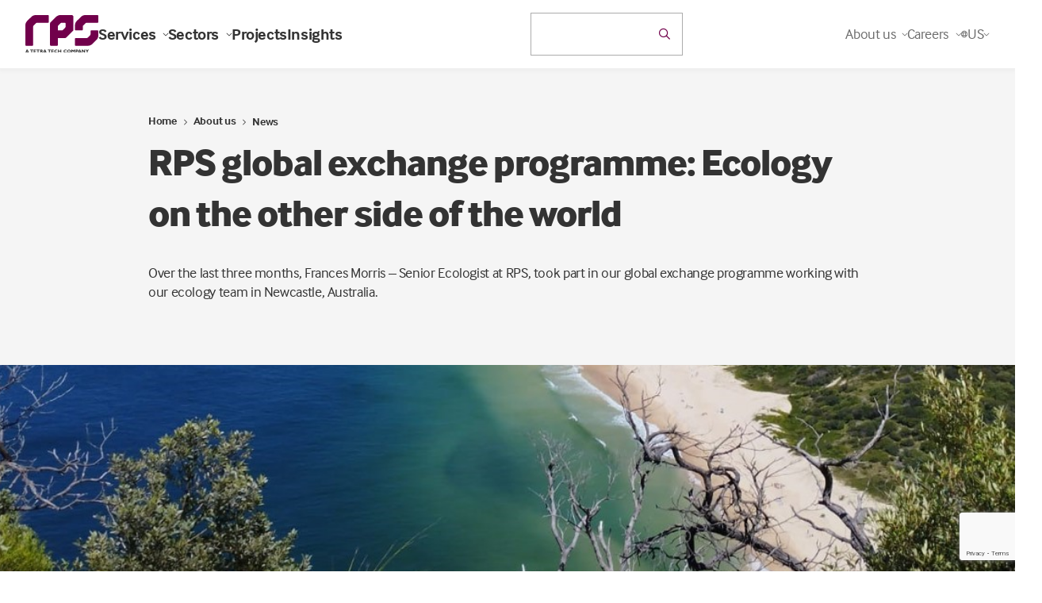

--- FILE ---
content_type: text/html; charset=utf-8
request_url: https://www.google.com/recaptcha/api2/anchor?ar=1&k=6Le9KZEUAAAAAPYTv8x_APfBct6W_h6RQXfgHQv9&co=aHR0cHM6Ly93d3cucnBzZ3JvdXAuY29tOjQ0Mw..&hl=en&v=N67nZn4AqZkNcbeMu4prBgzg&size=invisible&anchor-ms=20000&execute-ms=30000&cb=hojt4wq45vo
body_size: 48599
content:
<!DOCTYPE HTML><html dir="ltr" lang="en"><head><meta http-equiv="Content-Type" content="text/html; charset=UTF-8">
<meta http-equiv="X-UA-Compatible" content="IE=edge">
<title>reCAPTCHA</title>
<style type="text/css">
/* cyrillic-ext */
@font-face {
  font-family: 'Roboto';
  font-style: normal;
  font-weight: 400;
  font-stretch: 100%;
  src: url(//fonts.gstatic.com/s/roboto/v48/KFO7CnqEu92Fr1ME7kSn66aGLdTylUAMa3GUBHMdazTgWw.woff2) format('woff2');
  unicode-range: U+0460-052F, U+1C80-1C8A, U+20B4, U+2DE0-2DFF, U+A640-A69F, U+FE2E-FE2F;
}
/* cyrillic */
@font-face {
  font-family: 'Roboto';
  font-style: normal;
  font-weight: 400;
  font-stretch: 100%;
  src: url(//fonts.gstatic.com/s/roboto/v48/KFO7CnqEu92Fr1ME7kSn66aGLdTylUAMa3iUBHMdazTgWw.woff2) format('woff2');
  unicode-range: U+0301, U+0400-045F, U+0490-0491, U+04B0-04B1, U+2116;
}
/* greek-ext */
@font-face {
  font-family: 'Roboto';
  font-style: normal;
  font-weight: 400;
  font-stretch: 100%;
  src: url(//fonts.gstatic.com/s/roboto/v48/KFO7CnqEu92Fr1ME7kSn66aGLdTylUAMa3CUBHMdazTgWw.woff2) format('woff2');
  unicode-range: U+1F00-1FFF;
}
/* greek */
@font-face {
  font-family: 'Roboto';
  font-style: normal;
  font-weight: 400;
  font-stretch: 100%;
  src: url(//fonts.gstatic.com/s/roboto/v48/KFO7CnqEu92Fr1ME7kSn66aGLdTylUAMa3-UBHMdazTgWw.woff2) format('woff2');
  unicode-range: U+0370-0377, U+037A-037F, U+0384-038A, U+038C, U+038E-03A1, U+03A3-03FF;
}
/* math */
@font-face {
  font-family: 'Roboto';
  font-style: normal;
  font-weight: 400;
  font-stretch: 100%;
  src: url(//fonts.gstatic.com/s/roboto/v48/KFO7CnqEu92Fr1ME7kSn66aGLdTylUAMawCUBHMdazTgWw.woff2) format('woff2');
  unicode-range: U+0302-0303, U+0305, U+0307-0308, U+0310, U+0312, U+0315, U+031A, U+0326-0327, U+032C, U+032F-0330, U+0332-0333, U+0338, U+033A, U+0346, U+034D, U+0391-03A1, U+03A3-03A9, U+03B1-03C9, U+03D1, U+03D5-03D6, U+03F0-03F1, U+03F4-03F5, U+2016-2017, U+2034-2038, U+203C, U+2040, U+2043, U+2047, U+2050, U+2057, U+205F, U+2070-2071, U+2074-208E, U+2090-209C, U+20D0-20DC, U+20E1, U+20E5-20EF, U+2100-2112, U+2114-2115, U+2117-2121, U+2123-214F, U+2190, U+2192, U+2194-21AE, U+21B0-21E5, U+21F1-21F2, U+21F4-2211, U+2213-2214, U+2216-22FF, U+2308-230B, U+2310, U+2319, U+231C-2321, U+2336-237A, U+237C, U+2395, U+239B-23B7, U+23D0, U+23DC-23E1, U+2474-2475, U+25AF, U+25B3, U+25B7, U+25BD, U+25C1, U+25CA, U+25CC, U+25FB, U+266D-266F, U+27C0-27FF, U+2900-2AFF, U+2B0E-2B11, U+2B30-2B4C, U+2BFE, U+3030, U+FF5B, U+FF5D, U+1D400-1D7FF, U+1EE00-1EEFF;
}
/* symbols */
@font-face {
  font-family: 'Roboto';
  font-style: normal;
  font-weight: 400;
  font-stretch: 100%;
  src: url(//fonts.gstatic.com/s/roboto/v48/KFO7CnqEu92Fr1ME7kSn66aGLdTylUAMaxKUBHMdazTgWw.woff2) format('woff2');
  unicode-range: U+0001-000C, U+000E-001F, U+007F-009F, U+20DD-20E0, U+20E2-20E4, U+2150-218F, U+2190, U+2192, U+2194-2199, U+21AF, U+21E6-21F0, U+21F3, U+2218-2219, U+2299, U+22C4-22C6, U+2300-243F, U+2440-244A, U+2460-24FF, U+25A0-27BF, U+2800-28FF, U+2921-2922, U+2981, U+29BF, U+29EB, U+2B00-2BFF, U+4DC0-4DFF, U+FFF9-FFFB, U+10140-1018E, U+10190-1019C, U+101A0, U+101D0-101FD, U+102E0-102FB, U+10E60-10E7E, U+1D2C0-1D2D3, U+1D2E0-1D37F, U+1F000-1F0FF, U+1F100-1F1AD, U+1F1E6-1F1FF, U+1F30D-1F30F, U+1F315, U+1F31C, U+1F31E, U+1F320-1F32C, U+1F336, U+1F378, U+1F37D, U+1F382, U+1F393-1F39F, U+1F3A7-1F3A8, U+1F3AC-1F3AF, U+1F3C2, U+1F3C4-1F3C6, U+1F3CA-1F3CE, U+1F3D4-1F3E0, U+1F3ED, U+1F3F1-1F3F3, U+1F3F5-1F3F7, U+1F408, U+1F415, U+1F41F, U+1F426, U+1F43F, U+1F441-1F442, U+1F444, U+1F446-1F449, U+1F44C-1F44E, U+1F453, U+1F46A, U+1F47D, U+1F4A3, U+1F4B0, U+1F4B3, U+1F4B9, U+1F4BB, U+1F4BF, U+1F4C8-1F4CB, U+1F4D6, U+1F4DA, U+1F4DF, U+1F4E3-1F4E6, U+1F4EA-1F4ED, U+1F4F7, U+1F4F9-1F4FB, U+1F4FD-1F4FE, U+1F503, U+1F507-1F50B, U+1F50D, U+1F512-1F513, U+1F53E-1F54A, U+1F54F-1F5FA, U+1F610, U+1F650-1F67F, U+1F687, U+1F68D, U+1F691, U+1F694, U+1F698, U+1F6AD, U+1F6B2, U+1F6B9-1F6BA, U+1F6BC, U+1F6C6-1F6CF, U+1F6D3-1F6D7, U+1F6E0-1F6EA, U+1F6F0-1F6F3, U+1F6F7-1F6FC, U+1F700-1F7FF, U+1F800-1F80B, U+1F810-1F847, U+1F850-1F859, U+1F860-1F887, U+1F890-1F8AD, U+1F8B0-1F8BB, U+1F8C0-1F8C1, U+1F900-1F90B, U+1F93B, U+1F946, U+1F984, U+1F996, U+1F9E9, U+1FA00-1FA6F, U+1FA70-1FA7C, U+1FA80-1FA89, U+1FA8F-1FAC6, U+1FACE-1FADC, U+1FADF-1FAE9, U+1FAF0-1FAF8, U+1FB00-1FBFF;
}
/* vietnamese */
@font-face {
  font-family: 'Roboto';
  font-style: normal;
  font-weight: 400;
  font-stretch: 100%;
  src: url(//fonts.gstatic.com/s/roboto/v48/KFO7CnqEu92Fr1ME7kSn66aGLdTylUAMa3OUBHMdazTgWw.woff2) format('woff2');
  unicode-range: U+0102-0103, U+0110-0111, U+0128-0129, U+0168-0169, U+01A0-01A1, U+01AF-01B0, U+0300-0301, U+0303-0304, U+0308-0309, U+0323, U+0329, U+1EA0-1EF9, U+20AB;
}
/* latin-ext */
@font-face {
  font-family: 'Roboto';
  font-style: normal;
  font-weight: 400;
  font-stretch: 100%;
  src: url(//fonts.gstatic.com/s/roboto/v48/KFO7CnqEu92Fr1ME7kSn66aGLdTylUAMa3KUBHMdazTgWw.woff2) format('woff2');
  unicode-range: U+0100-02BA, U+02BD-02C5, U+02C7-02CC, U+02CE-02D7, U+02DD-02FF, U+0304, U+0308, U+0329, U+1D00-1DBF, U+1E00-1E9F, U+1EF2-1EFF, U+2020, U+20A0-20AB, U+20AD-20C0, U+2113, U+2C60-2C7F, U+A720-A7FF;
}
/* latin */
@font-face {
  font-family: 'Roboto';
  font-style: normal;
  font-weight: 400;
  font-stretch: 100%;
  src: url(//fonts.gstatic.com/s/roboto/v48/KFO7CnqEu92Fr1ME7kSn66aGLdTylUAMa3yUBHMdazQ.woff2) format('woff2');
  unicode-range: U+0000-00FF, U+0131, U+0152-0153, U+02BB-02BC, U+02C6, U+02DA, U+02DC, U+0304, U+0308, U+0329, U+2000-206F, U+20AC, U+2122, U+2191, U+2193, U+2212, U+2215, U+FEFF, U+FFFD;
}
/* cyrillic-ext */
@font-face {
  font-family: 'Roboto';
  font-style: normal;
  font-weight: 500;
  font-stretch: 100%;
  src: url(//fonts.gstatic.com/s/roboto/v48/KFO7CnqEu92Fr1ME7kSn66aGLdTylUAMa3GUBHMdazTgWw.woff2) format('woff2');
  unicode-range: U+0460-052F, U+1C80-1C8A, U+20B4, U+2DE0-2DFF, U+A640-A69F, U+FE2E-FE2F;
}
/* cyrillic */
@font-face {
  font-family: 'Roboto';
  font-style: normal;
  font-weight: 500;
  font-stretch: 100%;
  src: url(//fonts.gstatic.com/s/roboto/v48/KFO7CnqEu92Fr1ME7kSn66aGLdTylUAMa3iUBHMdazTgWw.woff2) format('woff2');
  unicode-range: U+0301, U+0400-045F, U+0490-0491, U+04B0-04B1, U+2116;
}
/* greek-ext */
@font-face {
  font-family: 'Roboto';
  font-style: normal;
  font-weight: 500;
  font-stretch: 100%;
  src: url(//fonts.gstatic.com/s/roboto/v48/KFO7CnqEu92Fr1ME7kSn66aGLdTylUAMa3CUBHMdazTgWw.woff2) format('woff2');
  unicode-range: U+1F00-1FFF;
}
/* greek */
@font-face {
  font-family: 'Roboto';
  font-style: normal;
  font-weight: 500;
  font-stretch: 100%;
  src: url(//fonts.gstatic.com/s/roboto/v48/KFO7CnqEu92Fr1ME7kSn66aGLdTylUAMa3-UBHMdazTgWw.woff2) format('woff2');
  unicode-range: U+0370-0377, U+037A-037F, U+0384-038A, U+038C, U+038E-03A1, U+03A3-03FF;
}
/* math */
@font-face {
  font-family: 'Roboto';
  font-style: normal;
  font-weight: 500;
  font-stretch: 100%;
  src: url(//fonts.gstatic.com/s/roboto/v48/KFO7CnqEu92Fr1ME7kSn66aGLdTylUAMawCUBHMdazTgWw.woff2) format('woff2');
  unicode-range: U+0302-0303, U+0305, U+0307-0308, U+0310, U+0312, U+0315, U+031A, U+0326-0327, U+032C, U+032F-0330, U+0332-0333, U+0338, U+033A, U+0346, U+034D, U+0391-03A1, U+03A3-03A9, U+03B1-03C9, U+03D1, U+03D5-03D6, U+03F0-03F1, U+03F4-03F5, U+2016-2017, U+2034-2038, U+203C, U+2040, U+2043, U+2047, U+2050, U+2057, U+205F, U+2070-2071, U+2074-208E, U+2090-209C, U+20D0-20DC, U+20E1, U+20E5-20EF, U+2100-2112, U+2114-2115, U+2117-2121, U+2123-214F, U+2190, U+2192, U+2194-21AE, U+21B0-21E5, U+21F1-21F2, U+21F4-2211, U+2213-2214, U+2216-22FF, U+2308-230B, U+2310, U+2319, U+231C-2321, U+2336-237A, U+237C, U+2395, U+239B-23B7, U+23D0, U+23DC-23E1, U+2474-2475, U+25AF, U+25B3, U+25B7, U+25BD, U+25C1, U+25CA, U+25CC, U+25FB, U+266D-266F, U+27C0-27FF, U+2900-2AFF, U+2B0E-2B11, U+2B30-2B4C, U+2BFE, U+3030, U+FF5B, U+FF5D, U+1D400-1D7FF, U+1EE00-1EEFF;
}
/* symbols */
@font-face {
  font-family: 'Roboto';
  font-style: normal;
  font-weight: 500;
  font-stretch: 100%;
  src: url(//fonts.gstatic.com/s/roboto/v48/KFO7CnqEu92Fr1ME7kSn66aGLdTylUAMaxKUBHMdazTgWw.woff2) format('woff2');
  unicode-range: U+0001-000C, U+000E-001F, U+007F-009F, U+20DD-20E0, U+20E2-20E4, U+2150-218F, U+2190, U+2192, U+2194-2199, U+21AF, U+21E6-21F0, U+21F3, U+2218-2219, U+2299, U+22C4-22C6, U+2300-243F, U+2440-244A, U+2460-24FF, U+25A0-27BF, U+2800-28FF, U+2921-2922, U+2981, U+29BF, U+29EB, U+2B00-2BFF, U+4DC0-4DFF, U+FFF9-FFFB, U+10140-1018E, U+10190-1019C, U+101A0, U+101D0-101FD, U+102E0-102FB, U+10E60-10E7E, U+1D2C0-1D2D3, U+1D2E0-1D37F, U+1F000-1F0FF, U+1F100-1F1AD, U+1F1E6-1F1FF, U+1F30D-1F30F, U+1F315, U+1F31C, U+1F31E, U+1F320-1F32C, U+1F336, U+1F378, U+1F37D, U+1F382, U+1F393-1F39F, U+1F3A7-1F3A8, U+1F3AC-1F3AF, U+1F3C2, U+1F3C4-1F3C6, U+1F3CA-1F3CE, U+1F3D4-1F3E0, U+1F3ED, U+1F3F1-1F3F3, U+1F3F5-1F3F7, U+1F408, U+1F415, U+1F41F, U+1F426, U+1F43F, U+1F441-1F442, U+1F444, U+1F446-1F449, U+1F44C-1F44E, U+1F453, U+1F46A, U+1F47D, U+1F4A3, U+1F4B0, U+1F4B3, U+1F4B9, U+1F4BB, U+1F4BF, U+1F4C8-1F4CB, U+1F4D6, U+1F4DA, U+1F4DF, U+1F4E3-1F4E6, U+1F4EA-1F4ED, U+1F4F7, U+1F4F9-1F4FB, U+1F4FD-1F4FE, U+1F503, U+1F507-1F50B, U+1F50D, U+1F512-1F513, U+1F53E-1F54A, U+1F54F-1F5FA, U+1F610, U+1F650-1F67F, U+1F687, U+1F68D, U+1F691, U+1F694, U+1F698, U+1F6AD, U+1F6B2, U+1F6B9-1F6BA, U+1F6BC, U+1F6C6-1F6CF, U+1F6D3-1F6D7, U+1F6E0-1F6EA, U+1F6F0-1F6F3, U+1F6F7-1F6FC, U+1F700-1F7FF, U+1F800-1F80B, U+1F810-1F847, U+1F850-1F859, U+1F860-1F887, U+1F890-1F8AD, U+1F8B0-1F8BB, U+1F8C0-1F8C1, U+1F900-1F90B, U+1F93B, U+1F946, U+1F984, U+1F996, U+1F9E9, U+1FA00-1FA6F, U+1FA70-1FA7C, U+1FA80-1FA89, U+1FA8F-1FAC6, U+1FACE-1FADC, U+1FADF-1FAE9, U+1FAF0-1FAF8, U+1FB00-1FBFF;
}
/* vietnamese */
@font-face {
  font-family: 'Roboto';
  font-style: normal;
  font-weight: 500;
  font-stretch: 100%;
  src: url(//fonts.gstatic.com/s/roboto/v48/KFO7CnqEu92Fr1ME7kSn66aGLdTylUAMa3OUBHMdazTgWw.woff2) format('woff2');
  unicode-range: U+0102-0103, U+0110-0111, U+0128-0129, U+0168-0169, U+01A0-01A1, U+01AF-01B0, U+0300-0301, U+0303-0304, U+0308-0309, U+0323, U+0329, U+1EA0-1EF9, U+20AB;
}
/* latin-ext */
@font-face {
  font-family: 'Roboto';
  font-style: normal;
  font-weight: 500;
  font-stretch: 100%;
  src: url(//fonts.gstatic.com/s/roboto/v48/KFO7CnqEu92Fr1ME7kSn66aGLdTylUAMa3KUBHMdazTgWw.woff2) format('woff2');
  unicode-range: U+0100-02BA, U+02BD-02C5, U+02C7-02CC, U+02CE-02D7, U+02DD-02FF, U+0304, U+0308, U+0329, U+1D00-1DBF, U+1E00-1E9F, U+1EF2-1EFF, U+2020, U+20A0-20AB, U+20AD-20C0, U+2113, U+2C60-2C7F, U+A720-A7FF;
}
/* latin */
@font-face {
  font-family: 'Roboto';
  font-style: normal;
  font-weight: 500;
  font-stretch: 100%;
  src: url(//fonts.gstatic.com/s/roboto/v48/KFO7CnqEu92Fr1ME7kSn66aGLdTylUAMa3yUBHMdazQ.woff2) format('woff2');
  unicode-range: U+0000-00FF, U+0131, U+0152-0153, U+02BB-02BC, U+02C6, U+02DA, U+02DC, U+0304, U+0308, U+0329, U+2000-206F, U+20AC, U+2122, U+2191, U+2193, U+2212, U+2215, U+FEFF, U+FFFD;
}
/* cyrillic-ext */
@font-face {
  font-family: 'Roboto';
  font-style: normal;
  font-weight: 900;
  font-stretch: 100%;
  src: url(//fonts.gstatic.com/s/roboto/v48/KFO7CnqEu92Fr1ME7kSn66aGLdTylUAMa3GUBHMdazTgWw.woff2) format('woff2');
  unicode-range: U+0460-052F, U+1C80-1C8A, U+20B4, U+2DE0-2DFF, U+A640-A69F, U+FE2E-FE2F;
}
/* cyrillic */
@font-face {
  font-family: 'Roboto';
  font-style: normal;
  font-weight: 900;
  font-stretch: 100%;
  src: url(//fonts.gstatic.com/s/roboto/v48/KFO7CnqEu92Fr1ME7kSn66aGLdTylUAMa3iUBHMdazTgWw.woff2) format('woff2');
  unicode-range: U+0301, U+0400-045F, U+0490-0491, U+04B0-04B1, U+2116;
}
/* greek-ext */
@font-face {
  font-family: 'Roboto';
  font-style: normal;
  font-weight: 900;
  font-stretch: 100%;
  src: url(//fonts.gstatic.com/s/roboto/v48/KFO7CnqEu92Fr1ME7kSn66aGLdTylUAMa3CUBHMdazTgWw.woff2) format('woff2');
  unicode-range: U+1F00-1FFF;
}
/* greek */
@font-face {
  font-family: 'Roboto';
  font-style: normal;
  font-weight: 900;
  font-stretch: 100%;
  src: url(//fonts.gstatic.com/s/roboto/v48/KFO7CnqEu92Fr1ME7kSn66aGLdTylUAMa3-UBHMdazTgWw.woff2) format('woff2');
  unicode-range: U+0370-0377, U+037A-037F, U+0384-038A, U+038C, U+038E-03A1, U+03A3-03FF;
}
/* math */
@font-face {
  font-family: 'Roboto';
  font-style: normal;
  font-weight: 900;
  font-stretch: 100%;
  src: url(//fonts.gstatic.com/s/roboto/v48/KFO7CnqEu92Fr1ME7kSn66aGLdTylUAMawCUBHMdazTgWw.woff2) format('woff2');
  unicode-range: U+0302-0303, U+0305, U+0307-0308, U+0310, U+0312, U+0315, U+031A, U+0326-0327, U+032C, U+032F-0330, U+0332-0333, U+0338, U+033A, U+0346, U+034D, U+0391-03A1, U+03A3-03A9, U+03B1-03C9, U+03D1, U+03D5-03D6, U+03F0-03F1, U+03F4-03F5, U+2016-2017, U+2034-2038, U+203C, U+2040, U+2043, U+2047, U+2050, U+2057, U+205F, U+2070-2071, U+2074-208E, U+2090-209C, U+20D0-20DC, U+20E1, U+20E5-20EF, U+2100-2112, U+2114-2115, U+2117-2121, U+2123-214F, U+2190, U+2192, U+2194-21AE, U+21B0-21E5, U+21F1-21F2, U+21F4-2211, U+2213-2214, U+2216-22FF, U+2308-230B, U+2310, U+2319, U+231C-2321, U+2336-237A, U+237C, U+2395, U+239B-23B7, U+23D0, U+23DC-23E1, U+2474-2475, U+25AF, U+25B3, U+25B7, U+25BD, U+25C1, U+25CA, U+25CC, U+25FB, U+266D-266F, U+27C0-27FF, U+2900-2AFF, U+2B0E-2B11, U+2B30-2B4C, U+2BFE, U+3030, U+FF5B, U+FF5D, U+1D400-1D7FF, U+1EE00-1EEFF;
}
/* symbols */
@font-face {
  font-family: 'Roboto';
  font-style: normal;
  font-weight: 900;
  font-stretch: 100%;
  src: url(//fonts.gstatic.com/s/roboto/v48/KFO7CnqEu92Fr1ME7kSn66aGLdTylUAMaxKUBHMdazTgWw.woff2) format('woff2');
  unicode-range: U+0001-000C, U+000E-001F, U+007F-009F, U+20DD-20E0, U+20E2-20E4, U+2150-218F, U+2190, U+2192, U+2194-2199, U+21AF, U+21E6-21F0, U+21F3, U+2218-2219, U+2299, U+22C4-22C6, U+2300-243F, U+2440-244A, U+2460-24FF, U+25A0-27BF, U+2800-28FF, U+2921-2922, U+2981, U+29BF, U+29EB, U+2B00-2BFF, U+4DC0-4DFF, U+FFF9-FFFB, U+10140-1018E, U+10190-1019C, U+101A0, U+101D0-101FD, U+102E0-102FB, U+10E60-10E7E, U+1D2C0-1D2D3, U+1D2E0-1D37F, U+1F000-1F0FF, U+1F100-1F1AD, U+1F1E6-1F1FF, U+1F30D-1F30F, U+1F315, U+1F31C, U+1F31E, U+1F320-1F32C, U+1F336, U+1F378, U+1F37D, U+1F382, U+1F393-1F39F, U+1F3A7-1F3A8, U+1F3AC-1F3AF, U+1F3C2, U+1F3C4-1F3C6, U+1F3CA-1F3CE, U+1F3D4-1F3E0, U+1F3ED, U+1F3F1-1F3F3, U+1F3F5-1F3F7, U+1F408, U+1F415, U+1F41F, U+1F426, U+1F43F, U+1F441-1F442, U+1F444, U+1F446-1F449, U+1F44C-1F44E, U+1F453, U+1F46A, U+1F47D, U+1F4A3, U+1F4B0, U+1F4B3, U+1F4B9, U+1F4BB, U+1F4BF, U+1F4C8-1F4CB, U+1F4D6, U+1F4DA, U+1F4DF, U+1F4E3-1F4E6, U+1F4EA-1F4ED, U+1F4F7, U+1F4F9-1F4FB, U+1F4FD-1F4FE, U+1F503, U+1F507-1F50B, U+1F50D, U+1F512-1F513, U+1F53E-1F54A, U+1F54F-1F5FA, U+1F610, U+1F650-1F67F, U+1F687, U+1F68D, U+1F691, U+1F694, U+1F698, U+1F6AD, U+1F6B2, U+1F6B9-1F6BA, U+1F6BC, U+1F6C6-1F6CF, U+1F6D3-1F6D7, U+1F6E0-1F6EA, U+1F6F0-1F6F3, U+1F6F7-1F6FC, U+1F700-1F7FF, U+1F800-1F80B, U+1F810-1F847, U+1F850-1F859, U+1F860-1F887, U+1F890-1F8AD, U+1F8B0-1F8BB, U+1F8C0-1F8C1, U+1F900-1F90B, U+1F93B, U+1F946, U+1F984, U+1F996, U+1F9E9, U+1FA00-1FA6F, U+1FA70-1FA7C, U+1FA80-1FA89, U+1FA8F-1FAC6, U+1FACE-1FADC, U+1FADF-1FAE9, U+1FAF0-1FAF8, U+1FB00-1FBFF;
}
/* vietnamese */
@font-face {
  font-family: 'Roboto';
  font-style: normal;
  font-weight: 900;
  font-stretch: 100%;
  src: url(//fonts.gstatic.com/s/roboto/v48/KFO7CnqEu92Fr1ME7kSn66aGLdTylUAMa3OUBHMdazTgWw.woff2) format('woff2');
  unicode-range: U+0102-0103, U+0110-0111, U+0128-0129, U+0168-0169, U+01A0-01A1, U+01AF-01B0, U+0300-0301, U+0303-0304, U+0308-0309, U+0323, U+0329, U+1EA0-1EF9, U+20AB;
}
/* latin-ext */
@font-face {
  font-family: 'Roboto';
  font-style: normal;
  font-weight: 900;
  font-stretch: 100%;
  src: url(//fonts.gstatic.com/s/roboto/v48/KFO7CnqEu92Fr1ME7kSn66aGLdTylUAMa3KUBHMdazTgWw.woff2) format('woff2');
  unicode-range: U+0100-02BA, U+02BD-02C5, U+02C7-02CC, U+02CE-02D7, U+02DD-02FF, U+0304, U+0308, U+0329, U+1D00-1DBF, U+1E00-1E9F, U+1EF2-1EFF, U+2020, U+20A0-20AB, U+20AD-20C0, U+2113, U+2C60-2C7F, U+A720-A7FF;
}
/* latin */
@font-face {
  font-family: 'Roboto';
  font-style: normal;
  font-weight: 900;
  font-stretch: 100%;
  src: url(//fonts.gstatic.com/s/roboto/v48/KFO7CnqEu92Fr1ME7kSn66aGLdTylUAMa3yUBHMdazQ.woff2) format('woff2');
  unicode-range: U+0000-00FF, U+0131, U+0152-0153, U+02BB-02BC, U+02C6, U+02DA, U+02DC, U+0304, U+0308, U+0329, U+2000-206F, U+20AC, U+2122, U+2191, U+2193, U+2212, U+2215, U+FEFF, U+FFFD;
}

</style>
<link rel="stylesheet" type="text/css" href="https://www.gstatic.com/recaptcha/releases/N67nZn4AqZkNcbeMu4prBgzg/styles__ltr.css">
<script nonce="RC3yftN9iIJv4MSaqhOXpw" type="text/javascript">window['__recaptcha_api'] = 'https://www.google.com/recaptcha/api2/';</script>
<script type="text/javascript" src="https://www.gstatic.com/recaptcha/releases/N67nZn4AqZkNcbeMu4prBgzg/recaptcha__en.js" nonce="RC3yftN9iIJv4MSaqhOXpw">
      
    </script></head>
<body><div id="rc-anchor-alert" class="rc-anchor-alert"></div>
<input type="hidden" id="recaptcha-token" value="[base64]">
<script type="text/javascript" nonce="RC3yftN9iIJv4MSaqhOXpw">
      recaptcha.anchor.Main.init("[\x22ainput\x22,[\x22bgdata\x22,\x22\x22,\[base64]/[base64]/[base64]/bmV3IHJbeF0oY1swXSk6RT09Mj9uZXcgclt4XShjWzBdLGNbMV0pOkU9PTM/bmV3IHJbeF0oY1swXSxjWzFdLGNbMl0pOkU9PTQ/[base64]/[base64]/[base64]/[base64]/[base64]/[base64]/[base64]/[base64]\x22,\[base64]\\u003d\\u003d\x22,\[base64]/DpTDDgwrDkcOOwp3CrsKDw7ARfcO9w75lDB/DoG/[base64]/w5RRwqxswojCpcOJMAgNw6UYwoILwqbCqhjDqMOlc8KVM1LCu1hxf8OgWE5UbsKXwprDtCLCnBQCw55RwrfDg8KQwoM2TsK9w4lqw79jKQQEw6pDPHInw4zDtgHDv8O+CsOXP8OFH2MNdRBlwq/CgMOzwrRcZ8OkwqIPw5kJw7HCrcOjCCdjBEDCn8O2w7XCkUzDkcO6UMK9KsOEQRLCl8KPf8OXP8KvWQrDrC47eX3CvsOaO8Kew4fDgsK2DcOiw5QAw5E2wqTDgyZVfw/DhX/CqjJwEsOkecK3UcOOP8KIFMK+wrsnw5bDiybCqcOqXsOFwpnCmW3CgcOaw6gQcnAkw5k/wr/[base64]/CpsOUwozDl8KmeMOTMwbCvsOGEMKjHxJyWnN+eBXCjWxlw6rCoXnDk3nCgMOhA8OTb0Q9KX7Dn8KHw68/CxrClMOlwqPDjsKPw5ovCcKPwoNGfMKaKsOSeMOkw77Du8K9B2rCvgFCDVgWwpk/ZcOASjhRW8OCwozCg8OwwoZjNsOiw6PDlCUXwpvDpsO1w5fDjcK3wrlKw5bCiVrDlynCpcKawpnClMO4wpnClsOHwpDCm8KUf34BE8Klw4hIwokkV2fCv3zCocKUwq/[base64]/DvcOLw6JTw5bDtkvCrD5hHcKSwp3DlWNnG1vCqmopNMKeCMKfKsKZOn/[base64]/DvsOrwpFgw6F5w5lZwrvCjcKKd8OhCStaPQnCucKwwpkFwo/DicKbwoIYSx1gAHsEw50Qc8O+w5VzecODaScGwoHCmcOow73DjkB4w6Inw5jCixzDnARhDMKKw7TDi8KOwpRWMiXDljXDmsKXwrhXwqYdw41KwoN4wrcGYxLCmQ5EZBsON8KyYHvDlcO1DUrCoWE/JG5Kw6pCworCsAk8wq5OMSbCrg9vw6jCnglSw43CikfDgSFbKMO5w6rCoWApwprCqWp5w5EYM8KzcsO5dsKaWMOdK8KZOThQw6VpwrvCkAcjSyZawqfDq8OqEDUAw67DrWlewocVw4rDjTXDpinDtwDDj8OnF8KWwqZaw5EJwq03fMKowq/CjA4ZKMONLX/Dr3fCkcOPbQLCsQlnZB1lfcOTcw4ZwrFywrjCtndJw67DicKQw4DCjzoCE8K6wrDDu8OVw7N/wp0ZSk4JcD3CrgPCpB/[base64]/[base64]/[base64]/CANww4vCkcKTJxnDi8O5w7ZxwrZewqAjWnXDrFjDn17DogN8DQZ0dsK+DMK8wrUVaT3Dv8Krw4jCjMKHEhDDoBbClMOIPMObPijCqcKzw4JMw4lhwq7DlkwhwrHCnz3CksKpwo5COBc/[base64]/[base64]/CtcKCA8OHwpFXwrtvf0Fmaktow7dBw63DrFHDoMOxwqjCjcOmw5fCicKrKHIDSmUBKEd/[base64]/woLDksODHcKewrjDl35cM8Oab8K1V33CjjgnwqdNw63DoWtfVDpXw4/CvCI9wrBvQ8OgJsO5AhokGQVMwrzCiX9VwrPClg3Cl3TDucKkdU3Ch116EsOQw7NWw64YJsOdKkUIZMOeQcKkw6R1w7kwFApmMcOZwrTCjcOJD8KnOj3ChsOiOsK0wrHDucOtwpw0w6XDnsOQwohnIBYlwp/DssO9TXLDhsO/[base64]/wpplw5jCicOweMKcFTvCpcOvGMObC1zCuMKeKR/Dvl5+YgbDuBnDlWoAT8OrHMK4wr7DjMOkZMKuwpQqw6sOfGQSwpdiw4XCncOzYMKnw5YnwqQdJsKEwpPCr8OFwpspGcKgw4p5wqPCvW3CjsOZw4TCmMKHw6QdLMKOe8K7wrfCtjnCnMKywrMcPRdfd2fDqsKGYk0BFsKqY0/CrsOpwoHDlRgyw5DDhEPCuV3CnEdQJsKOwrXCmi5xwq3Co3BHw4zCtEfDicOWHEUTwrzCi8Kww6rDj17CtMOBGMOpeBo6Azpea8OHwqvDlkgCQBfDssODwpjDr8K4WMKGw7oDQD/CssKBYiEFwrnChcO1w5gqw6cHw4TCnsOmfV4BWcOGGcOjw7/[base64]/[base64]/[base64]/[base64]/[base64]/DhcOFw7zCn1XDuwjCo8OOAhlpNcONw4hfwr3CocOYwrcWwrhfw48sG8KywpvDscOTJFTCtcK0wpE1w6fCiikKw5fCiMKyH1ogfBTCrj1uY8OVST/DmcKGwqDCggHDmcOTworCtcK5wpkeRMK8csOcJ8OiwqLCvmBIwoFUwovDtnohMMKkbcKvUhLCun0/EsKawrjDqMOZCiEkGljCgkrCoGXCt1I0M8OfGMO4XVrDsnvDuzrDln/DlcOzfsOcwqzCnsOAwqtwDjPDncOBKMObwozCs8KWFsK+Fg1XTBPDk8OdIcKsNF4Ewq92w4vDs2k/[base64]/DnsO9w67Cp0UeKhR0w73Csn3CthEUKw5ywofDqDVQCiY6DsOeMcOBKFjDmMKYfsK4w5wZYkJawpjCncKAL8KlDAsjOsO1wrHCmB7DowkLwrjChcKLwrfClsOFwpvCq8Krwrh9w4bDisKIfsKkwrPCgCFGwoQdYk/CpMKlw5PDlMK1AsOcRkvDu8OhcxTDtkLDhMK4w6AzFsOAw4vDh3fDg8KGbh5OFMKOT8OHwobDncKewpAWwprDuVIaw6bCvMOUw7AZE8OIC8OuakzCmMKAFcKUwotZLh48HMK/w7p8w6F0AsKSc8KWwrTClVbCvcKTXMKlTVnDsMK9fMKmb8Kdw5ZIwprCkMKAYBc6ZMO5ahoYw6Bhw4tTVhIHI8OSRxNgdMKmFQbDglDCo8KowqVpw5LCksKjw7fCmsO4Vi80w6xoRsKoHB/DgcKEwp5STR1qwq3CqDjDiAJSLcKEwp1AwqdFbsO+W8Kuwr3DtmEPWx8Me3LDkX/[base64]/Ch35QEsKgEF0FwqtOw7U1wovCmAwiR8KNw4Juw67Du8Kmw6jDiiU1DSjDtMKEwqsKw5fCpxc4YMOGCsKnw7F9w6xbeAbDhcK6wpjDqR8Yw73CpkJqw7DDq2Z7w7rDi2tEwrxiNS3Cq0/[base64]/Dp8K7fsK1wpF0wrZETncPwrzCi8O+bEhewrZ6w4vCu3Jiw7UiSR4ww6x8w7rDjsOAGV09XAbDpMOJwqAwccKvwo7DpsOnG8KnWcOyBMKrHwLCicKtwp/Ch8OtJw8nblDDjlNowpTCsDDCmMORC8OlUsONUVlUCsKkwo3Cl8O/[base64]/wrBuw7Uww57DsMOZw4htJMK/w6TCmcKvw5NzwqfDtsO8w4PDjyrCszwJDAXDu0cMdS1SLcOmXcOfwrI3w5lgw4LDhRcsw584wqjDijDCj8KawpXDt8OPKMK0wrtsw7Y/[base64]/w4NyXSzDuS8Iw7vDiMKtVAZzwo1nw4suw4vDmTbCvRLCt8Otw4jDnsKcCw5pUsKuwq3CgQ/CpjYUfsKPLcKww4ZXDcOtwqbDjMKowqDDuMOHKCFmbCXDp1HCvcOWwoDDmlYew7rCncKdCVPDnsOIQMOmIsKOwqPDuRPCpQRwZG3CrnYaworCrDNhZsKOScKHcjzDrVLCkXkyecO+EsOEwrTCnkADw7/CtcK2w41rIQ/DqTtrERbDlxAcwqbDvH3CikbCnDhxwrcrwrHCnlheJWsRd8KrH30tacOTwq8Owrc5w7AJwp9aaRTDgjhHK8OZecKIw63CqcKXw4HCskdhC8OWw780fMOQCkoVf1U0wqUjwpJywp/Ci8KzNMO+w6fDh8OaYkYWOHrDgcO3wo4Ow4ZnwpvDsGTCiMKTwqkkwrzDuwXDlsOZMj4BPFvDq8K6XDU9w5zDji/CnMOpw5BkOVwLwqM9C8O/XMKpw5Agwr8WIcKjw5/[base64]/LXc6w40FwpPCpcOrwrXChMK1wr/ClsKSwqFcw7IQODIRw6ckRsOZw6jDiFN/EiNRfsOqwrzCmsObd1vCq1rDhlE9EcOUw6XCj8K1wpXCoBw9wp7DucOqTcOVwpUBGFTCksK/[base64]/DvcOcw6vDqCYwworCs0AQEDDCi3LCgEcyw7nCqcOzBcKMw6fDtsOKwoknVxjDkEDCncKcw7DChhkvw6MbWsK1wqTCpMKuw7jDkcK6CcOlW8KYw5rDisK3wpPCgS7DtnAAw7/DhCrCjHgYw5LCphcDwo/[base64]/[base64]/HhsxwqzCvg/[base64]/Cm8Kcwr/DuMO2wozDs8K2S2QKwq/[base64]/[base64]/[base64]/CvDDDs2rDui41cmzCoTTCkzR2KFtfccOuUsKZw6RaMUzCtSUaVMK0WhAHwr43wrnCrcO7HcK/wq3CicKww7xgw4YaO8KFImbDssODE8Knw5vDgifDlcO7wrwPC8OyFBHCj8OuI0ZPEsOww6/CugPDhMO4K0E6w4TDhWjCqMOdwqHDpcOuXw/DicKjwpvClHvCp35fw4/DmcKSwokjw7svwrTCmMKDwrbCrXzDmcOXwqnCjms/[base64]/aR9jGsK5S8OfEngnQMOKw4rDicKZJcKGaj8Fw77CgR8Kw4bDlR3DncKQw649DF/CucO3QMKFJMOnasKQJTVPw5AGw6/[base64]/w68ww4DDs03CtxXDkCgVNsOdw4lqw6jDrRfDvjLCojwuI3PDkF/Dq3kjw4gYeWDCq8O5w5/DusO6w79PP8O/[base64]/w41wwrfCtMKtJXXDn8O/UcO7AcK8w67DvsOmw4zCj2XDjxgjNDPCrAp7A2LCmcO+w60ywpLCi8OlwpHDnVQLwrYTBk3DoSwGw4fDpCTDuFNzwqLDsEjDlhrCj8Kyw6IeBcOqO8KDw7TDgcKcbjgPw5zDtsOpOyUJeMO1QD/DjiIgw5/Dph1cQMOPwo5MFBLDqT5qw7XDtMKWwpQnwpZwwq3CucOUwr1XBWXChx9swrZRw5jCt8ORb8Oqw73DosKQVDdhw4oOIsKMOBfDo0p/XkPClcKaCWHDm8KnwqHDhhsEw6HDvMO7wpVFwpfClsO8woTDqsKfKsOpIWhpF8Okwp4YbUrCksObwpLCrxrDrsONw7bCjsKJTkBrRwzDoRjDgcKAACrDjWPDjybDmMKSw5FQw50vw6/CgsKLw4XCosKjYD/DrsKCw54EXyw0w5g+YcONasKNAMK3w5FJw6rDksKew6dDUcO5wpTCrA18wozDq8OTB8OpwpBpK8OwZcKdXMOWTcKPwp3DvkjDqcO7a8KGWAbCrQbDmVUzwpR4w4XDqSjCp3fClMK0U8O9TyjDpMOhLMKlbsOQEgLCnMKswqHCo0IIG8OnC8O/w4jDmmHCiMOdwoPCrsOEXsKpw4LDpcOfw7fDkksOAsKILMOVED5NRMOmGHnDoALDiMOZTMK9G8OuwrbCpMKxfyHCusKMw6vDigJFw6rCuBAyQMOYSiBCwrPDjQrDpsKnw7TCnMOqwqwADcOewpvCjcKvFsOAwoMcwp/DisK6wqHCgMKPMiIgwplqfynDkFbCkSvCihTCrR3Dl8OecFcSw6fCrHfDkwIoZwXCqMOnEsOTwqrCnMKmGMO1w4rDpMO9w7xNdkEWSUQWS1xtw6rDi8ORw67Dqkx0B1IBw5/DhRdEAsK9Xxs9G8OjK3FsCgzCvsK8wrUDES7DjUnDmmfCvsOTWsOuw7gwe8OcwrXDq1nCiz3ClSHDocKOLnQ+woFFwpjCokbDuxYfwp9lOysFWcK/[base64]/Cnl8+f8Otw6sBbsOyw6bCmsO6FsOnchbCjsKGdA7CgMK/R8Ocw5DDhBvCssKPw7XClWHCtxDCjW3DhQ8uwpwqw5AVX8OfwoduQTAvw77DgyjDnMKWVcKoQivCvMKHw6jDpW8fwot0SMO/wq1qw5RldMKCYsOUwq1WGE0MAsOfw7plEsKHw7TCnsKBUMKDK8KWwr/Ch20uDCEIw4Utb1nDmHrDkWNIwpTDkkJXXcOew57Dn8O/woN5w5/DmxV0F8KoTcKCw79Rw67Ds8KAwoXCvcKSwr3Cs8KPXTbCpApZPMKpA14ndsOYMcOtwr3DjMK8MBLCqn/CgATCnBUUw5dNw4FAEMOqwqjCsGsrBgF8w5MmFhltwqjCgHk0w7gNw4tXwpspJsOqfi8Uw5HDoxrCocO+wrnCg8OjwqF3JzTCmE8Vw6/Cm8OVwoJzwo8AwozCo2LDhkjCm8OkcMKJwo05YjJ3f8OnRcKSQy52ZidWY8O/[base64]/I1YwQ3xiw5IkdMO/wp/CmGx8wo9LdxcVw6JRw4HCgCQnbDF1w5lAbcO6XsKIwpvCncONw7h9w7vCmw7DosO8wrUxCcKKwoJsw49fPm93w74pb8KoATPDtsO/DsKKfMKsEMOZOMO3eDHCnsO6UMO6w7shIz0DwrnCulvDmg3DgcOyGRvCsUsowrl9FMKwwpcpw5F+esKPE8OFFx47Mwkew6g0w5jChjzCnQA7w6XChMKWZhEVC8O2w6XCngY7wogmI8Oyw63CvcK9wrTCnX/Cl1VDcWsyecKrX8KZP8KRKsOUwrNqwqBOw7RXLsKdw6MPe8O3fjx6ZcOTwqwqw7jCuwUdUwFswpJ0wqfCl2lkwrnDuMKHQyUcXMKQQGjCgCrCg8K1TMO2DULDhX/[base64]/DvFFtNsO4I8OBMU3Dp0dTdsOPwrcgwp7CrnN3wrtTwqQcRMKuw6lkw5TDvcOVwqseaXLCl2/CtcOZb0LCl8OXPEvDjMKHwrZZIksNMFtqw58hOMKMRTsBTFonZ8OVb8KvwrQHZy/CnUgyw7d+wosbw5bDkXTCp8O+AgYcKcOnSVNNZlDCo34wMMOJw5EGW8KeVVXCsRElASXDrcOBwpHDmMOWw7vCjnPCjcKNW1vCg8OKwqXDiMOPw6kaCV1AwrMaIcK0wrtbw4UINcKgHjjDjMKvw7DDp8KUwq7DrColwp89BsOhw6/[base64]/wpLClzHCgEYxw7Ypw7LDoB/DoMKedcKRwrfCicOqw7BPLT95w6hEFcKwwrjCjmfCocKXw7EwwpPCuMKYw7XCtjlCwofDojJnHsKKPzxGw6DDksOjw7bCiC9BWcOKHcO7w7tPeMOFOFtUwqsdOsOHwp5SwoE6w7nDsx05w43Dh8O7w5jCpcO/dUcEDMKyIBvCqzDChiFuwpLChcKFwpDDtBbDqsKzCjnDpMKmw7jCrMOkaVLCkXrCmFQ5wr7DiMKgE8KPdsKtw7pywrbDqcOswrgEw5/CqMKSw7rCnjrDtE9NVcO2woIVIGPCjsKJw6zCiMOpwqnCt1DCr8OEw7rCkQrDq8Kww57CuMKnw49vFh1QIMOEwrpDwo16K8ONNDU4fMKfBGzDlsOoEcKOwozCui3CpgdaG2FbwovDgykndQjCrMOiGn/Dj8Olw71tJG/Chh3DksOew7hIw6DCr8O6YBzDo8Oww4AKVcKmw6zDrsKfFgMgElrDk3ISwrBNIMKeCMOgwqYywq4Aw6zCqsOpJMKyw7ZGwqPCv8O7woIKw6vClGvDtMOhLXFqwrTDr28QKMKxScOzwoDDrsODwqDDrC3CksK8Rnwew4HDolvChn/DtzLDl8KOwpw1wqbCsMOFwodJThhQVcOWblQXwqfDtlJ3QEIid8OpXcOrwoLDhjN3wr3DkAhow4bDoMONw4F5wovCs2fCoy/Dq8KZV8OSdsKMw5IDw6Eow7TCtMKkfV4rKjvCl8OdwoNEw7nCj181w5F8bcOFwpzCnMOVGMO/[base64]/[base64]/DnsO3w7LCiG/[base64]/DscKqBQLChAZNwqXDtx7CjHI0w45Vw4PCgMOcwpUzwr/Cpj/CocOZw6cmSgIxwr9zLsK7wqvDmm7Cm27CqFrCmsK8w6R3wqvDsMKiwq3CmT9rXMOjwqjDoMKMw4M8AEjDsMOvwpUKW8Kvwr7CncOGw6bDo8KNw7vDgxDDjsKFwqdPw5FMw54yDMORYsKowqRxIcKGw5PClsOtw7IlUh07WAfDtE/Co0TDglDCiAsLQ8OUV8OQPsKuRwZ9w64/IRbCji3Co8OzM8KUw7bCt35PwplTBMOzSMKcwr57fcKCfcKXJTVLw7ABYDpgd8OPw5XDrT/CgRdZw5rDs8KZV8OEw7XDoAXCt8KxXsOSDyZITcKmDDFswr1owoh+w4gvw7I/w6QXVMO2w78Xw47Ds8Oqw6Mewp3DsWA8UMOnLMOtKsKUwpnDhXE/EsKXEcKMAy7DiFrDq1vDmF50WEvCtzAQw5bDlkHCoXERWcKaw4XDscOLw7bCpR1mXcO1EykDw59Ew7nDpQbCt8Kqw6sQw5HDlcOLWcOxCMKAdcK5ScONwqkLeMOFG2g/YcOCw6jCocO7w6HCq8KHwpnCosOnH11cHhLDl8OtCTMUdCVnQwlBwovCqsKLR1fCrsO/bjDCul5Kwog+w4TCqsKhw4pfB8O4w6I+XRTCssOuw4leKwDDsHk3w5bCqsO0w7XClxHDlnfDr8KvwowHw64FPwE/w47DoxDCssKuwrgRwpTCksOefcOFwq1kwqNJwoHDkX/DrcOKKSXCksOQw4zDt8O9UcKzw79NwrcDMUU9MjVjNkvDsFtlwqYhw67DjcKGw4HDjMOAMsK/w7Q/N8KresKIwprDgVsbP0TClXvDgXHDqsK8w5XDhsOTwpZ4w6o7dQHCry/CuU/DgyrDsMOCwoReHMKvwr0xTMKnDcOAH8O0w57CusOlw6FSwpFJw4PDpzgww4QEwpXDtzdiVsOWZcOTw5/[base64]/ClcOJwq7CjUjDiMOFwqXCvjPDlcO5w6zCo8KswrnCqFUgUcKJw4wqw5fDp8OxWkXDscOFViPCrRnDmSdxwr/CsxrCryzDk8KpOHvCpMKhwo9CWMKaGjYSLFfCrX8Hw79uFjvCnnHDpsOnwr4vwpgawqJsBsOaw6l8acKpw619UhlEw6PDgMOaecOFcz9kwq1SQsOIwqhwN0t6w6fCncKhwoUpFTrCtMOTOMKCwpDDgMKHwqfDlGDClsOlKwLDrA7CpCrDqGB8bMO/[base64]/w4nCq8O7wrlSHwBaUHjDrhTDuWHDjcOew4R3bMKxw5vDt10lYFnDgHjCm8KDw7/Cpz8Fw4XDhsOCGcOGHhg+w6LCkT5cw79BE8OLwq7DsVvCn8K8wqUFNsOaw4fCuwTDpy7Cm8KuFwQ6w4E1GDRAXsKTw64sHQ/Dg8Opw4AewpPDqsKkD0sIw6xbwoDCvcKwUA1XVMOUY2o/wpBMwqjCvGp4BsKCw6g+G0NnQk9yNGQ4w4s3PsKCE8OZHnPCtsOUK2rDlX/DvsKBacKJdE0HUMK/w7tOX8KWUg/DjcOLGcK6w55QwqYbL1HDi8OxEsKXTljChMKBw5QJw40Ww5XCscOYw7d0bRopXsKLw4gEccOfw4cZwqJ3wr9MLcKKdVfCrMO2AMKzW8OQOjHDo8OjwqzCiMKCbghFw5DDkCIuJC/CtVbDvgQEw6zDhQXCpiQOXVrCvkZAwp7DtMOQw7/Dgjdsw7bDvcOJw4LCkhsJf8KDwpxNwrxOIMKcJyjCh8OdB8KRMFLCqsOawpAnwp8kHMOawqbCiztxw43Dp8OocyLCrT9gwpRIw4nCo8Odw5wIw5nCi14Xwpgxw6UzRErCpMObBcOyHsO4GMK/XcKTfWVUel1vUVfDucOAwpTCmSZxw6NLwqPDg8O1U8KXwpjCqxo/wr5PUHrDpwbDhxoVwqwkMGDDoiIJw69/w7hXN8KjZ3tNw4IsZcOtD28Pw41Aw43CuF0Sw4Zyw7Iww4bDmhEIIxdMGcKqRMKSF8KgYGcvVsO/wpTCm8OWw7QeRMKXEMKQw7bDssOPNsO7w77DlmNRX8KWS0gVQcOtwqh3f37DlsOwwr1ObV9Iw6tsasOAwq5sXsO3woHDkFgxI3MKw4sxwrEjFE8TYMObcsKyLh7DmcOowqTCtExRHMOeCwE/wr/Dv8KbCsKJacKCwodQwqzCmR4awpk2ck3DuXoAw4F2FmXCrMKjaTBkfnnDscOgbBHCgz/Dqzt6RRRTwpnDu3/DqXZUwqHDskUpwrsuwpYaJ8OWw6VJDkbDp8Kkw69cXhg/HMOaw7fCsEMDLR3Duk7CrcOcwoNdw6HCoRvDtMOPHcOrwrnCn8Orw51hw5t4w5/DicOdwr5qwqo3wpvCosO5Y8O9d8K8EWUtccK6w4TCr8OBacK4wpPCjgHDoMKbXV3ChsOYMGJnwqd5VMOPaMOpJsO8MsKdwo7DtwBjwrpEw5sQwqk1w7jCi8KKwrbCi2/[base64]/DhGNOT8OOw4bCim4Bw5RkCgzDocK7ST94R0xew7DCl8OuR2DCvS54wpYIw5DCu8O4acKIBsKLw7kLw4N0FcOjwpzCv8KKUhDCqnXDhwQkworCkDgQOcOlTzhEOxFsw4HCjcK1eE9TXwnCh8KqwpNxw5/CjsO4Z8OURcKow4zCqQFcLl7DrTxLwrsxw5nCjcOZWzdaw6jCnkhpw5DCrMOgT8OdcsKcBxdyw6/DrhHCqEXDrGNDBMK/wrVXaAokwp9NRQnCrhcxKsK8wqvCrTV6w4rCghvDm8ObwqrDpATDvsKPEMK0w6/CoQ/DoMOawrTCsFzCogVGwq1iwrs2GAjCtcOBw4vCp8O0fsOYQ3PCtMKHOmYKwoJdcxPDqFzDg1MeT8K5U37CsX7CscK5w47DhcKdKzUkw63CqsO/wps9w4UgwqvDkxfCusO9w5lmw5E8w6BqwpwsIcK7ClHDu8O/wqLCpcKYO8KNw6fDrlQQNsOEd23CsSA/BMOaLsO/wqVqZGoIwpA7wqvDjMOvUE/Cr8OBEMOaWcO1woTCgC16b8K1wq9JIV3CqX3CgBbDtsKjwql/KELCtsKZwpzDsCxPX8O6w5nDmsKZYEfDlMOOwpYVRW13w4sVw6HDocO6YsOJwpbCscKzw4Q/w7JtwqoVw6/Dh8Koa8O7bF/Ct8O2RFAoIH7CowQzQSLCgsKgY8ObwoADw7xbw5JTw43Ci8K1woJ3w63CgsOgw6E/wrLDgcOQwpwoB8OCNMO/V8OaEl5UDB3ClMODI8K4wo3DgsKxw67DvmUUw5DCvX4Xa1TDqHLDsmjClsOhQijCksKdNA8/[base64]/XsO/[base64]/DjsOBw4c2w4vCryVPDhPCjsOnw50CYsKvw6XChcK7w7PCmjdvwox5XA4lX1cLw45ywqd6w5VZGsKaH8O8w7rDrEddecOCw4bDm8O/CV9Nw4jCqlHDqUDDlh/CvsOPJTVZf8O+dcO3w5pvw5/Cn3rCqMOrw7fDlsOzw4sUOUgaf8KYfh7DisOFPC4jw505wqTDssOFw5HDosOcwpPCkzZ/w4nCksKhwolQwp3DoAZQwp/Cv8Kvw4Jwwp0VE8K5MsOQwqvDrmp7XwQgwovDgMKZwobCrXXDnGTDozbCmF/Ci0fDkQ1bwp1JR2LCo8OZw5/[base64]/CvsORUsO1JXrClcKEw7zDsi3CglTDmsKCw48/K8OiV000F8KsJcKjU8KtK1N9L8KQwoZwCmPCi8KEW8O3w5Aew69MaW9Ow7dGwpbDncKDccKLwpUZw7DDvsKHwojDo0AoesKWwrDDmX/Dj8Ofw5Uzwo9xw5DCscOJw7HDlxBDw7RswrlJwpnCpDLDoyF3VmMGD8KZwoBUWMOow7/Cj1PCtMOUwq9sfsOQCnvCm8KTXTc+F1wcwrVVw4ZhTxzDs8K0IE3DrsOfJVg9wqNyC8OLw6/CpSXCiWbCmCjDr8OFwr7Co8OmfcKjTWDDgXVMw4RGXMOAw6I9w4ooD8OeKQTDq8K3RMKvw6LDrsKaZxwBNsK3w7fDm0Mpw5TCj1HCq8KvHsO2LFDDnyXCpn/Ds8OAFCHCtRYow5N2GX9ELcO3w6V4G8Kvw77CvF7CqnPDtsKLw4/DtjNQw5rDoQdxAcOewrfDsRLCgyRBw6/[base64]/w6gjw750FcKvSMKBw6PDvsOpO8KIYzHDm1cmUsOrw7HDs8Oxw6ZnFcOABcOJwpnDpsOCUXNwwprCqH3CgsO3M8OuwoDChxXCtjBuOMOgECMOIsOHw7xPw4M3wo/Cr8OGaSZ1w4bCny/DgMKfcD5gw5XCvj7DncOFwp7DnWTCqyAiJB7DjAsiLMK8w7zClAPDocK5BirCuAxuGEpCT8O6QXnDpMOwwpF0wp8Hw6ZLHcK/[base64]/w6Mpw4DCiS1qABHDjjE7DcKRP1FUDSkeJkUEDxTClkXDrlvDjAghwpILw7JbTsKqAn42KMKXw5TCp8Odw7fClVdtwrA1XcKwZ8OuZX/[base64]/[base64]/ZMK0aDjDgUbCrSpfw54RKTHDgsOyw69rwpXClh/Dtl4sLkciacOeSwBZw7NfccKFwpR6w4cKTwkNwp8+w77Dp8KbO8Kfw6jDpRvDkBkyd3rDrMKtCgRHw4nCkyrCjcKPwoEIZCnDrsOeGU/[base64]/CnhDCoMOlasOMw4zDjCZUwrYOR8KlHg/Cm8Ouw5tzZU5Nw7MYw4FhQ8OFwpMKAlnDjCcgwrIyw7dlZEkPw4vDs8KQR3vCvTvCnMKgecKiG8KqPgl9XcKrw5XCjMK2wpVpTcKFw7ZJUmkcZnrDuMKKwrJ9wqQ0LsKQwrQbDxlBJAnDrxhwwpXDgMOFw57ChDtpw74nXi/[base64]/wrBuVsK4KXEcwqvCrR/[base64]/CugvCgGzDtsKzNiUMwoxdYWYlwpDDvVAfNA/DmcK7TMKrEX7CocO4Y8O/D8KdElzCoWbCosOFOkwWJMO4VcKzwo/Cr0nDmWMiwp7DqcOjIMKiw4/[base64]/[base64]/[base64]/DkWVzwqjCosKuw58vwpfDl33Dk1bDmw9hZ1QdScK2esOeVMOHwqoDwpcrAybDi0kPw4N/WFvDjcOuwpoWMcKawpEzfRlxwp1bwoQCT8OiRjbDrUcJX8OaLB8RVMKAwrcvw5rDn8OaeC3DmF3DuhLCvsOHEATChcOSw67Dm2fCnMOPwr7DqFF4w73CgcOAEzJOwoUKw4AvHznDk3xIZsO0w6V5wrPDnUhbwqtIJMO/UsKpw6PClsKcwr3CvX4Hwq1IwpbCicO1wofDkG/[base64]/acO/wpXCgys6woRrwq7DqVIgw6pqFQZqeMK6wqNdw6Njw6wQDVxXw5cwwoFxc2c1NcObw6rDmT9Tw4ZOCyASYmzDucKtw6pnesOTM8OWKMOROMOgwpnCiDc0wonCn8KXP8Kew69RVcKjYgNOLEhSw6BEw61eHMOHKV/DqSwGKcO5wpfDv8KSw74DIQXDlcOXRVdRA8K3wr3CvcK1w7zCncOewoPDt8KCw4jCm34wXMK/wqtoYCoVwr/[base64]/[base64]/wo3DsMO1UcKKw4/CmMK9flfDnsK6QMKsd8K1w5J7BcOraVnCssKVCyTDscODwqzDlsOBAcKlw5TClFXCmcOHZsO5woo1DwXDt8OMLMKnwqImw5Bdw7QpTsKMUm9twptFw7IKPsKew47Ci0Iyf8OtQDEawp/Dp8O+w4Qvw4gywr8qwrjDk8O8EsOcPcKgwqZQwrnDkWPCs8OvTUM3RMK8JcOlcQxMClrDm8OcccKjw6JxZ8KewqJQwrpTwrhcbsKKwqbCocKtwqkLHsKvbMO0diXDgsKmwoXDl8KZwr7DvldCB8KNwozChy5rw6LCv8KSBcOGwqLDh8OJYikUw4/CkyRSwq3CnsKfJ0QOWsKgeBTDkcKDwpHClgIHKsKqVCDDnMKcTQQ7G8K8OmJjw6TDum0fw4cwGm/Dl8OpwqPDk8OwwrvDisOBIsKKw5bDssKtEcOzw7PDrcOYwovCtVkMCsOVwoDDosKVw7YhEzFdYMONw6PDsRpxw6Fgw77DrhZUwpjDnSbCusKDw6XClcOvwpLCisOHU8OHIcKPcMO+w6J1wrVow7R4w5HDicOYw68IWMKoX0vCsCDDljHDq8Kcwr/CjW3CpsKzXzt1ZAvClh3DtcOOJMKWQSTCu8KcQVxzRMKUW1vCpMKQb8KCwrYcQ01Aw73Dp8KMw6DDjFogw5nDoMKzCsOiLcOgUGTDiGU5AT/DgEjDsxzDpBJJwqt3HcOdwoBBAcOWTcKPB8O9wrxuDRvDgsK3w7h9K8OZwqBiwp3Cvyx2wp3DjSxIc1NeECrDm8Ot\x22],null,[\x22conf\x22,null,\x226Le9KZEUAAAAAPYTv8x_APfBct6W_h6RQXfgHQv9\x22,0,null,null,null,0,[21,125,63,73,95,87,41,43,42,83,102,105,109,121],[7059694,104],0,null,null,null,null,0,null,0,null,700,1,null,0,\[base64]/76lBhn6iwkZoQoZnOKMAhnM8xEZ\x22,0,0,null,null,1,null,0,1,null,null,null,0],\x22https://www.rpsgroup.com:443\x22,null,[3,1,1],null,null,null,1,3600,[\x22https://www.google.com/intl/en/policies/privacy/\x22,\x22https://www.google.com/intl/en/policies/terms/\x22],\x226n8I/cC0Ez+t0nEMVs4e5b/1dD4iAJRmXIrdRfuRB/g\\u003d\x22,1,0,null,1,1769913118843,0,0,[253,160,222],null,[193,97],\x22RC-6cqhRUJN2J-Prw\x22,null,null,null,null,null,\x220dAFcWeA7uArJUAH6EFMYwpMluG9cWLrgGnhszlRl7sX5YHSB-Kn4D4BaDVDHfbqh3jPVSmMmsVoEIQbXVw3cAzJYb8fBxsj_ebg\x22,1769995918761]");
    </script></body></html>